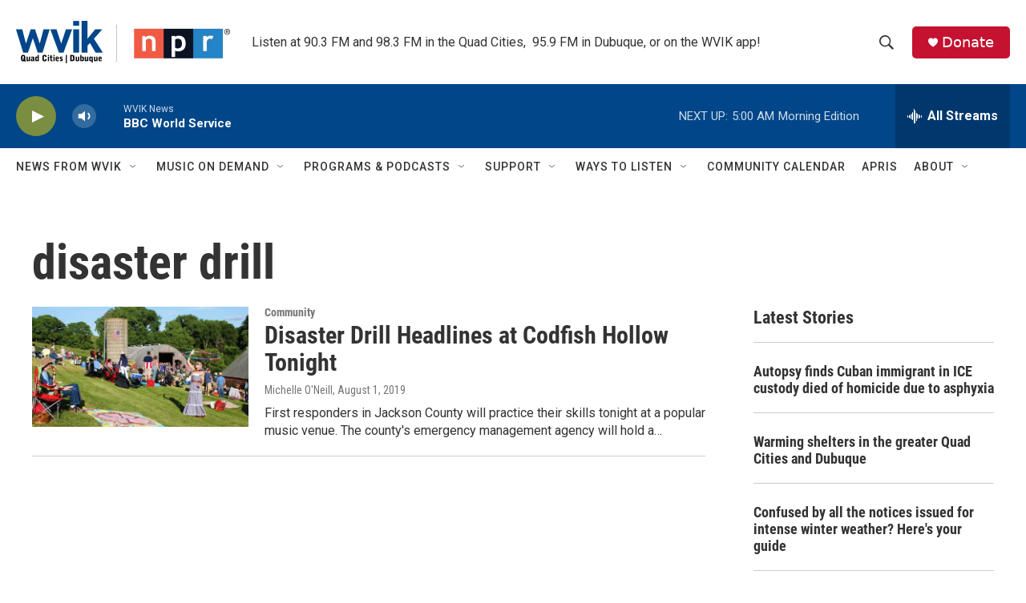

--- FILE ---
content_type: text/html; charset=utf-8
request_url: https://www.google.com/recaptcha/api2/aframe
body_size: -86
content:
<!DOCTYPE HTML><html><head><meta http-equiv="content-type" content="text/html; charset=UTF-8"></head><body><script nonce="5eLx_GWdSVfXEvnCZ7lm6Q">/** Anti-fraud and anti-abuse applications only. See google.com/recaptcha */ try{var clients={'sodar':'https://pagead2.googlesyndication.com/pagead/sodar?'};window.addEventListener("message",function(a){try{if(a.source===window.parent){var b=JSON.parse(a.data);var c=clients[b['id']];if(c){var d=document.createElement('img');d.src=c+b['params']+'&rc='+(localStorage.getItem("rc::a")?sessionStorage.getItem("rc::b"):"");window.document.body.appendChild(d);sessionStorage.setItem("rc::e",parseInt(sessionStorage.getItem("rc::e")||0)+1);localStorage.setItem("rc::h",'1769063632816');}}}catch(b){}});window.parent.postMessage("_grecaptcha_ready", "*");}catch(b){}</script></body></html>